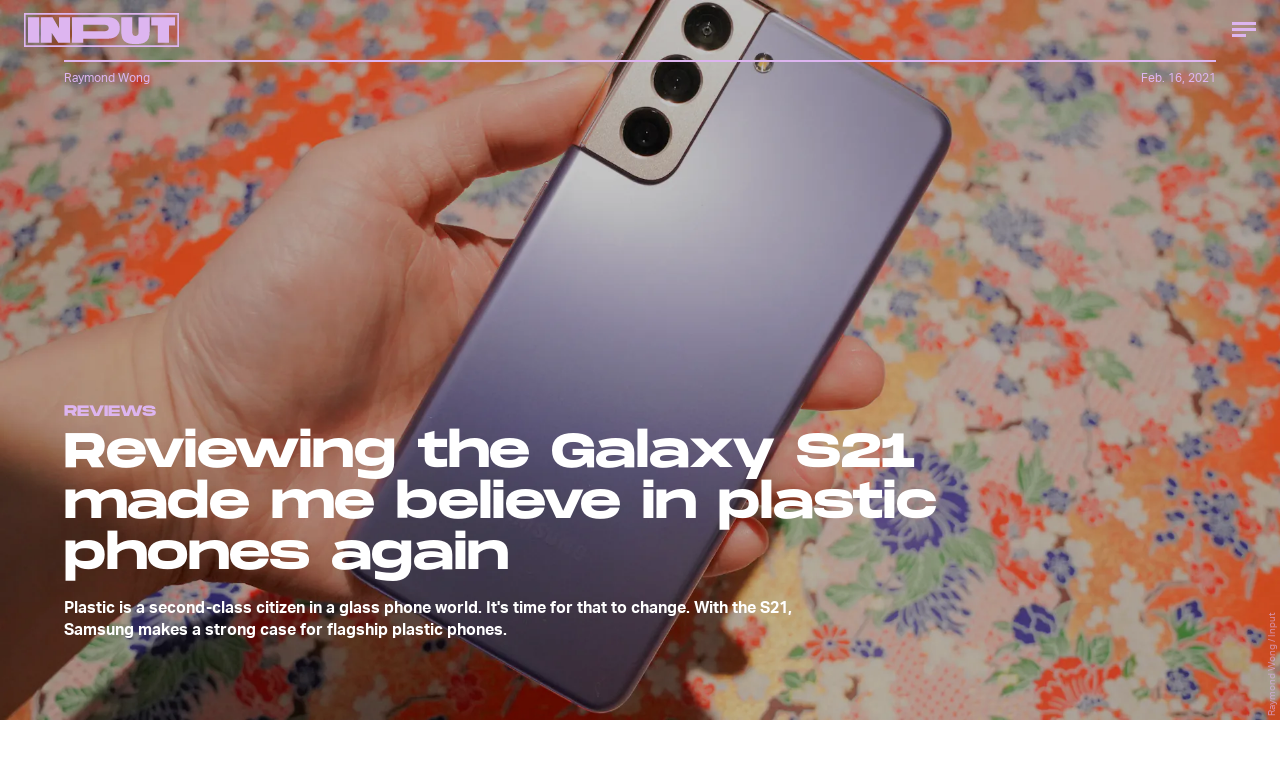

--- FILE ---
content_type: text/html; charset=utf-8
request_url: https://www.google.com/recaptcha/api2/aframe
body_size: 269
content:
<!DOCTYPE HTML><html><head><meta http-equiv="content-type" content="text/html; charset=UTF-8"></head><body><script nonce="-lqFfkkG90L-_jg0BEIGNQ">/** Anti-fraud and anti-abuse applications only. See google.com/recaptcha */ try{var clients={'sodar':'https://pagead2.googlesyndication.com/pagead/sodar?'};window.addEventListener("message",function(a){try{if(a.source===window.parent){var b=JSON.parse(a.data);var c=clients[b['id']];if(c){var d=document.createElement('img');d.src=c+b['params']+'&rc='+(localStorage.getItem("rc::a")?sessionStorage.getItem("rc::b"):"");window.document.body.appendChild(d);sessionStorage.setItem("rc::e",parseInt(sessionStorage.getItem("rc::e")||0)+1);localStorage.setItem("rc::h",'1769302349858');}}}catch(b){}});window.parent.postMessage("_grecaptcha_ready", "*");}catch(b){}</script></body></html>

--- FILE ---
content_type: image/svg+xml
request_url: https://cdn2.bustle.com/2025/input/arrow-inner-c5ee171df9.svg
body_size: 953
content:
<svg width="105" height="118" xmlns="http://www.w3.org/2000/svg"><g transform="translate(-25 -10)" fill-rule="nonzero" fill="none"><path fill-opacity=".9" fill="#E32182" d="M111.35 51.6L71.75 12 54.78 28.97l39.6 39.6-39.6 39.6 16.97 16.97 39.6-39.6 16.97-16.97z"/><path d="M128.93 67.15L72.37 10.59a1.91 1.91 0 0 0-.83-.47h-.33a1.54 1.54 0 0 0-.31 0h-27a2 2 0 0 0-1.42.59L25.56 27.56l-.05.07c-.07.08-.12.16-.18.24-.06.08-.11.17-.15.26v.26a2.63 2.63 0 0 0-.08.3 2.53 2.53 0 0 0-.1.31 2.81 2.81 0 0 0 0 .29c0 .1 0 .19.08.29.08.1 0 .13 0 .19a.35.35 0 0 1 0 .08c.044.087.094.17.15.25.054.084.114.164.18.24l.06.07 38.28 38.16-38.18 38.18-.06.08-.18.24a2.07 2.07 0 0 0-.15.25.35.35 0 0 1 0 .08v.19a2.45 2.45 0 0 0-.08.29 2.71 2.71 0 0 0 0 .29 2.62 2.62 0 0 0 0 .28c0 .1 0 .2.08.3.08.1 0 .12 0 .18a.35.35 0 0 1 0 .08c.046.091.1.178.16.26.048.083.105.16.17.23a.56.56 0 0 0 .05.08l16.92 17c.376.378.887.59 1.42.59H71c.533 0 1.044-.212 1.42-.59L128.93 70a2 2 0 0 0 .59-1.41 2 2 0 0 0-.59-1.44zM44.32 14.41a1.51 1.51 0 0 0 3-.35V14h3v.06a1.5 1.5 0 0 0 3 0V14h3v.06a1.5 1.5 0 0 0 3 0V14h3v.06a1.5 1.5 0 0 0 3 0V14h.81L53.15 27H53a1.5 1.5 0 1 0-2.38 0H47a1.5 1.5 0 1 0-2.38 0H41a1.5 1.5 0 1 0-2.38 0H35a1.49 1.49 0 0 0-.82-2.36l1.18-1.18a1.5 1.5 0 1 0 1.81-1.82l1.19-1.19a1.5 1.5 0 1 0 1.8-1.81l1.66-1.67v.12a1.5 1.5 0 1 0 1.5-1.5h-.12l1.12-1.18zm14.46 23.27a1.48 1.48 0 0 0 .83-.25l.92.92a1.5 1.5 0 0 0 2.08 2.08l.92.92a1.5 1.5 0 0 0 2.08 2.08l.92.92a1.5 1.5 0 0 0 2.08 2.08l.92.92a1.5 1.5 0 0 0 2.08 2.08l.92.92a1.5 1.5 0 0 0 2.08 2.08l.92.92a1.5 1.5 0 0 0 2.08 2.08l.92.92a1.5 1.5 0 0 0 2.08 2.08l.92.92a1.5 1.5 0 0 0 2.08 2.08l.92.92a1.5 1.5 0 0 0 2.08 2.08l.92.92a1.5 1.5 0 0 0 2.08 2.08l.92.92c-.13.2-.21.431-.23.67l-1.68 1.68A1.47 1.47 0 0 0 87.3 72l-1.68 1.7A1.47 1.47 0 0 0 84.3 75l-1.68 1.7A1.47 1.47 0 0 0 81.3 78l-1.68 1.7A1.47 1.47 0 0 0 78.3 81l-1.68 1.7A1.47 1.47 0 0 0 75.3 84l-1.68 1.7A1.47 1.47 0 0 0 72.3 87l-1.68 1.7A1.47 1.47 0 0 0 69.3 90l-1.68 1.7A1.47 1.47 0 0 0 66.3 93l-.87.87-.81.81A1.47 1.47 0 0 0 63.3 96l-1.68 1.7A1.47 1.47 0 0 0 60.3 99l-1.68 1.7a1.47 1.47 0 0 0-1.32 1.3l-1.68 1.7a1.47 1.47 0 0 0-1.32 1.3l-1.15 1.15H50.9a1.5 1.5 0 1 0-2.24 0H44.9a1.5 1.5 0 1 0-2.24 0H38.9a1.5 1.5 0 1 0-2.24 0H32.9a1.42 1.42 0 0 0 .31-1.41l1.15-1.15c.136.043.277.067.42.07a1.5 1.5 0 0 0 1.5-1.5 1.48 1.48 0 0 0-.07-.42l1.15-1.15c.136.043.277.067.42.07a1.5 1.5 0 0 0 1.5-1.5 1.48 1.48 0 0 0-.07-.42l1.15-1.15c.136.043.277.067.42.07a1.5 1.5 0 0 0 1.5-1.5 1.48 1.48 0 0 0-.07-.42l1.15-1.15c.136.043.277.067.42.07a1.5 1.5 0 0 0 1.5-1.5 1.48 1.48 0 0 0-.07-.42l1.15-1.15c.136.043.277.067.42.07a1.5 1.5 0 0 0 1.5-1.5 1.48 1.48 0 0 0-.07-.42l1.15-1.15c.136.043.277.067.42.07a1.5 1.5 0 0 0 1.5-1.5 1.48 1.48 0 0 0-.07-.42l1.15-1.15c.136.043.277.067.42.07a1.5 1.5 0 0 0 1.5-1.5 1.48 1.48 0 0 0-.07-.42l1.15-1.15c.136.043.277.067.42.07a1.5 1.5 0 0 0 1.5-1.5 1.48 1.48 0 0 0-.07-.42l1.15-1.15c.136.043.277.067.42.07a1.5 1.5 0 0 0 1.5-1.5 1.48 1.48 0 0 0-.07-.42l1.15-1.15c.136.043.277.067.42.07a1.5 1.5 0 0 0 1.5-1.5 1.48 1.48 0 0 0-.07-.42l1.15-1.15c.136.043.277.067.42.07a1.5 1.5 0 0 0 1.5-1.5 1.48 1.48 0 0 0-.07-.42l1.15-1.15c.136.043.277.067.42.07a1.5 1.5 0 0 0 1.5-1.5 1.48 1.48 0 0 0-.84-1.34 2.06 2.06 0 0 0-.45-.69L31.81 31h1.7a1.49 1.49 0 0 0 2.54 0h3.46a1.49 1.49 0 0 0 2.54 0h3.46a1.49 1.49 0 0 0 2.54 0h3.46a1.5 1.5 0 0 0 2.1.46l.92.92a1.5 1.5 0 0 0 2.08 2.08l.92.92a1.48 1.48 0 0 0-.25.83 1.5 1.5 0 0 0 1.5 1.47zM32.33 26.44c.052.192.14.372.26.53h-.79l.53-.53zm0 83.73a1.86 1.86 0 0 0-.06.34 1 1 0 0 0 0 .16l-.5-.5h.56zm7.26 7.83h.19a1.5 1.5 0 1 0-1.5-1.5 1.1 1.1 0 0 0 0 .18L36.61 115h.17a1.5 1.5 0 1 0-1.5-1.5 1.11 1.11 0 0 0 0 .17L33.62 112h.16a1.5 1.5 0 0 0 1.5-1.5 1.86 1.86 0 0 0 0-.34h3.11a1.86 1.86 0 0 0-.06.34 1.5 1.5 0 0 0 3 0 1.86 1.86 0 0 0-.05-.34h3.11a1.86 1.86 0 0 0-.06.34 1.5 1.5 0 0 0 3 0 1.86 1.86 0 0 0-.05-.34h3.11a1.86 1.86 0 0 0-.06.34 1.5 1.5 0 0 0 3 0 1 1 0 0 0 0-.25L55 112h-.23a1.5 1.5 0 1 0 1.5 1.5 1.79 1.79 0 0 0 0-.23L58 115h-.22a1.53 1.53 0 1 0 1.48 1.28L61 118h-.21a1.54 1.54 0 1 0 1.48 1.29L64 121h-.2a1.5 1.5 0 0 0-1.36 2.13h-3.3a1.5 1.5 0 1 0-2.72 0h-3.28a1.5 1.5 0 1 0-2.72 0h-3.28a1.5 1.5 0 1 0-2.86-.63 1.36 1.36 0 0 0 0 .2l-4.69-4.7zm25.55 5.15a1.52 1.52 0 0 0 .14-.63 1.11 1.11 0 0 0 0-.19l.82.82h-.96zm5.81-.83l-14.14-14.15 12.73-12.73L95 70a2 2 0 0 0 .59-1.41 2 2 0 0 0-.59-1.44L56.81 29 71 14.83l53.69 53.74-53.74 53.75z" fill="none"/><circle fill="none" cx="37.78" cy="33.18" r="1.5"/><circle fill="none" cx="40.78" cy="36.18" r="1.5"/><circle fill="none" cx="43.78" cy="33.18" r="1.5"/><circle fill="none" cx="49.78" cy="33.18" r="1.5"/><circle fill="none" cx="46.78" cy="36.18" r="1.5"/><circle fill="none" cx="52.78" cy="36.18" r="1.5"/><circle fill="none" cx="43.78" cy="39.18" r="1.5"/><circle fill="none" cx="49.78" cy="39.18" r="1.5"/><circle fill="none" cx="46.78" cy="42.18" r="1.5"/><circle fill="none" cx="52.78" cy="42.18" r="1.5"/><circle fill="none" cx="49.78" cy="45.18" r="1.5"/><circle fill="none" cx="52.78" cy="48.18" r="1.5"/><circle fill="none" cx="55.78" cy="39.18" r="1.5"/><circle fill="none" cx="58.78" cy="42.18" r="1.5"/><circle fill="none" cx="55.78" cy="45.18" r="1.5"/><circle fill="none" cx="61.78" cy="45.18" r="1.5"/><circle fill="none" cx="58.78" cy="48.18" r="1.5"/><circle fill="none" cx="64.78" cy="48.18" r="1.5"/><circle fill="none" cx="55.78" cy="51.18" r="1.5"/><circle fill="none" cx="61.78" cy="51.18" r="1.5"/><circle fill="none" cx="58.78" cy="54.18" r="1.5"/><circle fill="none" cx="64.78" cy="54.18" r="1.5"/><circle fill="none" cx="67.78" cy="51.18" r="1.5"/><circle fill="none" cx="70.78" cy="54.18" r="1.5"/><circle fill="none" cx="61.78" cy="57.18" r="1.5"/><circle fill="none" cx="64.78" cy="60.18" r="1.5"/><circle fill="none" cx="67.78" cy="57.18" r="1.5"/><circle fill="none" cx="73.78" cy="57.18" r="1.5"/><circle fill="none" cx="70.78" cy="60.18" r="1.5"/><circle fill="none" cx="76.78" cy="60.18" r="1.5"/><circle fill="none" cx="67.78" cy="63.18" r="1.5"/><circle fill="none" cx="73.78" cy="63.18" r="1.5"/><circle fill="none" cx="70.78" cy="66.18" r="1.5"/><circle fill="none" cx="76.78" cy="66.18" r="1.5"/><circle fill="none" cx="73.78" cy="69.18" r="1.5"/><circle fill="none" cx="70.78" cy="72.18" r="1.5"/><circle fill="none" cx="76.78" cy="72.18" r="1.5"/><circle fill="none" cx="64.78" cy="78.18" r="1.5"/><circle fill="none" cx="67.78" cy="75.18" r="1.5"/><circle fill="none" cx="73.78" cy="75.18" r="1.5"/><circle fill="none" cx="70.78" cy="78.18" r="1.5"/><circle fill="none" cx="76.78" cy="78.18" r="1.5"/><circle fill="none" cx="61.78" cy="81.18" r="1.5"/><circle fill="none" cx="58.78" cy="84.18" r="1.5"/><circle fill="none" cx="64.78" cy="84.18" r="1.5"/><circle fill="none" cx="67.78" cy="81.18" r="1.5"/><circle fill="none" cx="73.78" cy="81.18" r="1.5"/><circle fill="none" cx="70.78" cy="84.18" r="1.5"/><circle fill="none" cx="52.78" cy="90.18" r="1.5"/><circle fill="none" cx="49.78" cy="93.18" r="1.5"/><circle fill="none" cx="46.78" cy="96.18" r="1.5"/><circle fill="none" cx="52.78" cy="96.18" r="1.5"/><circle fill="none" cx="40.78" cy="102.18" r="1.5"/><circle fill="none" cx="43.78" cy="99.18" r="1.5"/><circle fill="none" cx="49.78" cy="99.18" r="1.5"/><circle fill="none" cx="46.78" cy="102.18" r="1.5"/><circle fill="none" cx="52.78" cy="102.18" r="1.5"/><circle fill="none" cx="55.78" cy="87.18" r="1.5"/><circle fill="none" cx="61.78" cy="87.18" r="1.5"/><circle fill="none" cx="58.78" cy="90.18" r="1.5"/><circle fill="none" cx="64.78" cy="90.18" r="1.5"/><circle fill="none" cx="67.78" cy="87.18" r="1.5"/><circle fill="none" cx="55.78" cy="93.18" r="1.5"/><circle fill="none" cx="61.78" cy="93.18" r="1.5"/><circle fill="none" cx="58.78" cy="96.18" r="1.5"/><circle fill="none" cx="55.78" cy="99.18" r="1.5"/><circle fill="none" cx="79.78" cy="63.18" r="1.5"/><circle fill="none" cx="82.78" cy="66.18" r="1.5"/><circle fill="none" cx="79.78" cy="69.18" r="1.5"/><circle fill="none" cx="85.78" cy="69.18" r="1.5"/><circle fill="none" cx="82.78" cy="72.18" r="1.5"/><circle fill="none" cx="79.78" cy="75.18" r="1.5"/><path d="M54.78 18.56a1.5 1.5 0 1 0 0-3 1.5 1.5 0 0 0 0 3z" fill="none"/><circle fill="none" cx="60.78" cy="17.06" r="1.5"/><circle fill="none" cx="57.78" cy="20.06" r="1.5"/><path d="M54.78 21.56a1.5 1.5 0 1 0 0 3 1.5 1.5 0 0 0 0-3zm-6-3a1.5 1.5 0 1 0 0-3 1.5 1.5 0 0 0 0 3z" fill="none"/><circle fill="none" cx="45.78" cy="20.06" r="1.5"/><path d="M51.78 21.56a1.5 1.5 0 1 0 0-3 1.5 1.5 0 0 0 0 3zm-3 0a1.5 1.5 0 1 0 0 3 1.5 1.5 0 0 0 0-3z" fill="none"/><circle fill="none" cx="42.78" cy="23.06" r="1.5"/><path d="M54.78 121a1.5 1.5 0 1 0 0-3 1.5 1.5 0 0 0 0 3zm-6-3a1.5 1.5 0 1 0 0 3 1.5 1.5 0 0 0 0-3zm-4 1.51a1.5 1.5 0 1 0-3 0 1.5 1.5 0 0 0 3 0z" fill="none"/><circle fill="none" cx="45.78" cy="116.51" r="1.5"/><path d="M51.78 118a1.5 1.5 0 1 0 0-3 1.5 1.5 0 0 0 0 3zm-3-3a1.5 1.5 0 1 0 0-3 1.5 1.5 0 0 0 0 3z" fill="none"/><circle fill="none" cx="42.78" cy="113.51" r="1.5"/></g></svg>

--- FILE ---
content_type: image/svg+xml
request_url: https://cdn2.bustle.com/2025/input/plus-f2bb7f5f92.svg
body_size: 449
content:
<svg width="161" height="159" fill="none" xmlns="http://www.w3.org/2000/svg"><path d="M75 84.5a1.5 1.5 0 1 0-3 0 1.5 1.5 0 0 0 3 0zM75 108.5a1.5 1.5 0 1 0-3 0 1.5 1.5 0 0 0 3 0zM75 96.5a1.5 1.5 0 1 0-3 0 1.5 1.5 0 0 0 3 0zM75 120.5a1.5 1.5 0 1 0-3 0 1.5 1.5 0 0 0 3 0zM75 88.5a1.5 1.5 0 1 0-3 0 1.5 1.5 0 0 0 3 0zM75 112.5a1.5 1.5 0 1 0-3 0 1.5 1.5 0 0 0 3 0zM75 100.5a1.5 1.5 0 1 0-3 0 1.5 1.5 0 0 0 3 0zM75 124.5a1.5 1.5 0 1 0-3 0 1.5 1.5 0 0 0 3 0zM75 92.5a1.5 1.5 0 1 0-3 0 1.5 1.5 0 0 0 3 0zM75 116.5a1.5 1.5 0 1 0-3 0 1.5 1.5 0 0 0 3 0zM75 104.5a1.5 1.5 0 1 0-3 0 1.5 1.5 0 0 0 3 0zM75 128.5a1.5 1.5 0 1 0-3 0 1.5 1.5 0 0 0 3 0zM75 132.5a1.5 1.5 0 1 0-3 0 1.5 1.5 0 0 0 3 0zM75 136.5a1.5 1.5 0 1 0-3 0 1.5 1.5 0 0 0 3 0zM75 140.5a1.5 1.5 0 1 0-3 0 1.5 1.5 0 0 0 3 0zM75 144.5a1.5 1.5 0 1 0-3 0 1.5 1.5 0 0 0 3 0zM75 148.5a1.5 1.5 0 1 0-3 0 1.5 1.5 0 0 0 3 0zM75 152.5a1.5 1.5 0 1 0-3 0 1.5 1.5 0 0 0 3 0zM79 84.5a1.5 1.5 0 1 0-3 0 1.5 1.5 0 0 0 3 0zM79 108.5a1.5 1.5 0 1 0-3 0 1.5 1.5 0 0 0 3 0zM79 96.5a1.5 1.5 0 1 0-3 0 1.5 1.5 0 0 0 3 0zM79 120.5a1.5 1.5 0 1 0-3 0 1.5 1.5 0 0 0 3 0zM79 88.5a1.5 1.5 0 1 0-3 0 1.5 1.5 0 0 0 3 0zM79 112.5a1.5 1.5 0 1 0-3 0 1.5 1.5 0 0 0 3 0zM79 100.5a1.5 1.5 0 1 0-3 0 1.5 1.5 0 0 0 3 0zM79 124.5a1.5 1.5 0 1 0-3 0 1.5 1.5 0 0 0 3 0zM79 92.5a1.5 1.5 0 1 0-3 0 1.5 1.5 0 0 0 3 0zM79 116.5a1.5 1.5 0 1 0-3 0 1.5 1.5 0 0 0 3 0zM79 104.5a1.5 1.5 0 1 0-3 0 1.5 1.5 0 0 0 3 0zM79 128.5a1.5 1.5 0 1 0-3 0 1.5 1.5 0 0 0 3 0zM79 132.5a1.5 1.5 0 1 0-3 0 1.5 1.5 0 0 0 3 0zM79 136.5a1.5 1.5 0 1 0-3 0 1.5 1.5 0 0 0 3 0zM79 140.5a1.5 1.5 0 1 0-3 0 1.5 1.5 0 0 0 3 0zM79 144.5a1.5 1.5 0 1 0-3 0 1.5 1.5 0 0 0 3 0zM79 148.5a1.5 1.5 0 1 0-3 0 1.5 1.5 0 0 0 3 0zM79 152.5a1.5 1.5 0 1 0-3 0 1.5 1.5 0 0 0 3 0zM83 140.5a1.5 1.5 0 1 0-3 0 1.5 1.5 0 0 0 3 0zM83 144.5a1.5 1.5 0 1 0-3 0 1.5 1.5 0 0 0 3 0zM83 148.5a1.5 1.5 0 1 0-3 0 1.5 1.5 0 0 0 3 0zM83 152.5a1.5 1.5 0 1 0-3 0 1.5 1.5 0 0 0 3 0zM87 140.5a1.5 1.5 0 1 0-3 0 1.5 1.5 0 0 0 3 0zM87 144.5a1.5 1.5 0 1 0-3 0 1.5 1.5 0 0 0 3 0zM91 140.5a1.5 1.5 0 1 0-3 0 1.5 1.5 0 0 0 3 0zM91 144.5a1.5 1.5 0 1 0-3 0 1.5 1.5 0 0 0 3 0zM95 140.5a1.5 1.5 0 1 0-3 0 1.5 1.5 0 0 0 3 0zM99 140.5a1.5 1.5 0 1 0-3 0 1.5 1.5 0 0 0 3 0zM43 84.5a1.5 1.5 0 1 0-3 0 1.5 1.5 0 0 0 3 0zM43 88.5a1.5 1.5 0 1 0-3 0 1.5 1.5 0 0 0 3 0zM43 92.5a1.5 1.5 0 1 0-3 0 1.5 1.5 0 0 0 3 0zM43 96.5a1.5 1.5 0 1 0-3 0 1.5 1.5 0 0 0 3 0zM23 84.5a1.5 1.5 0 1 0-3 0 1.5 1.5 0 0 0 3 0zM23 80.5a1.5 1.5 0 1 0-3 0 1.5 1.5 0 0 0 3 0zM23 76.5a1.5 1.5 0 1 0-3 0 1.5 1.5 0 0 0 3 0zM23 72.5a1.5 1.5 0 1 0-3 0 1.5 1.5 0 0 0 3 0zM23 68.5a1.5 1.5 0 1 0-3 0 1.5 1.5 0 0 0 3 0zM23 64.5a1.5 1.5 0 1 0-3 0 1.5 1.5 0 0 0 3 0zM23 88.5a1.5 1.5 0 1 0-3 0 1.5 1.5 0 0 0 3 0zM23 92.5a1.5 1.5 0 1 0-3 0 1.5 1.5 0 0 0 3 0zM23 96.5a1.5 1.5 0 1 0-3 0 1.5 1.5 0 0 0 3 0zM47 84.5a1.5 1.5 0 1 0-3 0 1.5 1.5 0 0 0 3 0zM47 88.5a1.5 1.5 0 1 0-3 0 1.5 1.5 0 0 0 3 0zM47 92.5a1.5 1.5 0 1 0-3 0 1.5 1.5 0 0 0 3 0zM47 96.5a1.5 1.5 0 1 0-3 0 1.5 1.5 0 0 0 3 0zM27 84.5a1.5 1.5 0 1 0-3 0 1.5 1.5 0 0 0 3 0zM27 88.5a1.5 1.5 0 1 0-3 0 1.5 1.5 0 0 0 3 0zM27 92.5a1.5 1.5 0 1 0-3 0 1.5 1.5 0 0 0 3 0zM27 96.5a1.5 1.5 0 1 0-3 0 1.5 1.5 0 0 0 3 0zM7 84.5a1.5 1.5 0 1 0-3 0 1.5 1.5 0 0 0 3 0zM7 80.5a1.5 1.5 0 1 0-3 0 1.5 1.5 0 0 0 3 0zM7 88.5a1.5 1.5 0 1 0-3 0 1.5 1.5 0 0 0 3 0zM7 92.5a1.5 1.5 0 1 0-3 0 1.5 1.5 0 0 0 3 0zM7 96.5a1.5 1.5 0 1 0-3 0 1.5 1.5 0 0 0 3 0zM51 84.5a1.5 1.5 0 1 0-3 0 1.5 1.5 0 0 0 3 0zM51 88.5a1.5 1.5 0 1 0-3 0 1.5 1.5 0 0 0 3 0zM51 92.5a1.5 1.5 0 1 0-3 0 1.5 1.5 0 0 0 3 0zM51 96.5a1.5 1.5 0 1 0-3 0 1.5 1.5 0 0 0 3 0zM31 84.5a1.5 1.5 0 1 0-3 0 1.5 1.5 0 0 0 3 0zM31 88.5a1.5 1.5 0 1 0-3 0 1.5 1.5 0 0 0 3 0zM31 92.5a1.5 1.5 0 1 0-3 0 1.5 1.5 0 0 0 3 0zM31 96.5a1.5 1.5 0 1 0-3 0 1.5 1.5 0 0 0 3 0zM11 84.5a1.5 1.5 0 1 0-3 0 1.5 1.5 0 0 0 3 0zM11 80.5a1.5 1.5 0 1 0-3 0 1.5 1.5 0 0 0 3 0zM11 76.5a1.5 1.5 0 1 0-3 0 1.5 1.5 0 0 0 3 0zM11 88.5a1.5 1.5 0 1 0-3 0 1.5 1.5 0 0 0 3 0zM11 92.5a1.5 1.5 0 1 0-3 0 1.5 1.5 0 0 0 3 0zM11 96.5a1.5 1.5 0 1 0-3 0 1.5 1.5 0 0 0 3 0zM55 84.5a1.5 1.5 0 1 0-3 0 1.5 1.5 0 0 0 3 0zM55 88.5a1.5 1.5 0 1 0-3 0 1.5 1.5 0 0 0 3 0zM55 92.5a1.5 1.5 0 1 0-3 0 1.5 1.5 0 0 0 3 0zM55 96.5a1.5 1.5 0 1 0-3 0 1.5 1.5 0 0 0 3 0zM35 84.5a1.5 1.5 0 1 0-3 0 1.5 1.5 0 0 0 3 0zM35 88.5a1.5 1.5 0 1 0-3 0 1.5 1.5 0 0 0 3 0zM35 92.5a1.5 1.5 0 1 0-3 0 1.5 1.5 0 0 0 3 0zM35 96.5a1.5 1.5 0 1 0-3 0 1.5 1.5 0 0 0 3 0zM15 84.5a1.5 1.5 0 1 0-3 0 1.5 1.5 0 0 0 3 0zM15 80.5a1.5 1.5 0 1 0-3 0 1.5 1.5 0 0 0 3 0zM15 76.5a1.5 1.5 0 1 0-3 0 1.5 1.5 0 0 0 3 0zM15 72.5a1.5 1.5 0 1 0-3 0 1.5 1.5 0 0 0 3 0zM15 88.5a1.5 1.5 0 1 0-3 0 1.5 1.5 0 0 0 3 0zM15 92.5a1.5 1.5 0 1 0-3 0 1.5 1.5 0 0 0 3 0zM15 96.5a1.5 1.5 0 1 0-3 0 1.5 1.5 0 0 0 3 0zM59 84.5a1.5 1.5 0 1 0-3 0 1.5 1.5 0 0 0 3 0zM59 88.5a1.5 1.5 0 1 0-3 0 1.5 1.5 0 0 0 3 0zM59 92.5a1.5 1.5 0 1 0-3 0 1.5 1.5 0 0 0 3 0zM59 96.5a1.5 1.5 0 1 0-3 0 1.5 1.5 0 0 0 3 0zM39 84.5a1.5 1.5 0 1 0-3 0 1.5 1.5 0 0 0 3 0zM39 88.5a1.5 1.5 0 1 0-3 0 1.5 1.5 0 0 0 3 0zM39 92.5a1.5 1.5 0 1 0-3 0 1.5 1.5 0 0 0 3 0zM39 96.5a1.5 1.5 0 1 0-3 0 1.5 1.5 0 0 0 3 0zM19 84.5a1.5 1.5 0 1 0-3 0 1.5 1.5 0 0 0 3 0zM19 80.5a1.5 1.5 0 1 0-3 0 1.5 1.5 0 0 0 3 0zM19 76.5a1.5 1.5 0 1 0-3 0 1.5 1.5 0 0 0 3 0zM19 72.5a1.5 1.5 0 1 0-3 0 1.5 1.5 0 0 0 3 0zM19 68.5a1.5 1.5 0 1 0-3 0 1.5 1.5 0 0 0 3 0zM19 88.5a1.5 1.5 0 1 0-3 0 1.5 1.5 0 0 0 3 0zM19 92.5a1.5 1.5 0 1 0-3 0 1.5 1.5 0 0 0 3 0zM19 96.5a1.5 1.5 0 1 0-3 0 1.5 1.5 0 0 0 3 0zM43 100.5a1.5 1.5 0 1 0-3 0 1.5 1.5 0 0 0 3 0zM23 100.5a1.5 1.5 0 1 0-3 0 1.5 1.5 0 0 0 3 0zM47 100.5a1.5 1.5 0 1 0-3 0 1.5 1.5 0 0 0 3 0zM27 100.5a1.5 1.5 0 1 0-3 0 1.5 1.5 0 0 0 3 0zM7 100.5a1.5 1.5 0 1 0-3 0 1.5 1.5 0 0 0 3 0zM51 100.5a1.5 1.5 0 1 0-3 0 1.5 1.5 0 0 0 3 0zM31 100.5a1.5 1.5 0 1 0-3 0 1.5 1.5 0 0 0 3 0zM11 100.5a1.5 1.5 0 1 0-3 0 1.5 1.5 0 0 0 3 0zM55 100.5a1.5 1.5 0 1 0-3 0 1.5 1.5 0 0 0 3 0zM35 100.5a1.5 1.5 0 1 0-3 0 1.5 1.5 0 0 0 3 0zM15 100.5a1.5 1.5 0 1 0-3 0 1.5 1.5 0 0 0 3 0zM59 100.5a1.5 1.5 0 1 0-3 0 1.5 1.5 0 0 0 3 0zM39 100.5a1.5 1.5 0 1 0-3 0 1.5 1.5 0 0 0 3 0zM19 100.5a1.5 1.5 0 1 0-3 0 1.5 1.5 0 0 0 3 0zM95 144.5a1.5 1.5 0 1 0-3 0 1.5 1.5 0 0 0 3 0zM91 148.5a1.5 1.5 0 1 0-3 0 1.5 1.5 0 0 0 3 0zM87 148.5a1.5 1.5 0 1 0-3 0 1.5 1.5 0 0 0 3 0zM87 152.5a1.5 1.5 0 1 0-3 0 1.5 1.5 0 0 0 3 0zM71 84.5a1.5 1.5 0 1 0-3 0 1.5 1.5 0 0 0 3 0zM71 108.5a1.5 1.5 0 1 0-3 0 1.5 1.5 0 0 0 3 0zM71 96.5a1.5 1.5 0 1 0-3 0 1.5 1.5 0 0 0 3 0zM71 120.5a1.5 1.5 0 1 0-3 0 1.5 1.5 0 0 0 3 0zM71 88.5a1.5 1.5 0 1 0-3 0 1.5 1.5 0 0 0 3 0zM71 112.5a1.5 1.5 0 1 0-3 0 1.5 1.5 0 0 0 3 0zM71 100.5a1.5 1.5 0 1 0-3 0 1.5 1.5 0 0 0 3 0zM71 124.5a1.5 1.5 0 1 0-3 0 1.5 1.5 0 0 0 3 0zM71 92.5a1.5 1.5 0 1 0-3 0 1.5 1.5 0 0 0 3 0zM71 116.5a1.5 1.5 0 1 0-3 0 1.5 1.5 0 0 0 3 0zM71 104.5a1.5 1.5 0 1 0-3 0 1.5 1.5 0 0 0 3 0zM71 128.5a1.5 1.5 0 1 0-3 0 1.5 1.5 0 0 0 3 0zM71 132.5a1.5 1.5 0 1 0-3 0 1.5 1.5 0 0 0 3 0zM71 136.5a1.5 1.5 0 1 0-3 0 1.5 1.5 0 0 0 3 0zM71 140.5a1.5 1.5 0 1 0-3 0 1.5 1.5 0 0 0 3 0zM71 144.5a1.5 1.5 0 1 0-3 0 1.5 1.5 0 0 0 3 0zM71 148.5a1.5 1.5 0 1 0-3 0 1.5 1.5 0 0 0 3 0zM71 152.5a1.5 1.5 0 1 0-3 0 1.5 1.5 0 0 0 3 0zM79 12.5a1.5 1.5 0 1 0-3 0 1.5 1.5 0 0 0 3 0zM79 24.5a1.5 1.5 0 1 0-3 0 1.5 1.5 0 0 0 3 0zM79 16.5a1.5 1.5 0 1 0-3 0 1.5 1.5 0 0 0 3 0zM79 28.5a1.5 1.5 0 1 0-3 0 1.5 1.5 0 0 0 3 0zM79 20.5a1.5 1.5 0 1 0-3 0 1.5 1.5 0 0 0 3 0zM79 8.5a1.5 1.5 0 1 0-3 0 1.5 1.5 0 0 0 3 0zM79 32.5a1.5 1.5 0 1 0-3 0 1.5 1.5 0 0 0 3 0zM79 36.5a1.5 1.5 0 1 0-3 0 1.5 1.5 0 0 0 3 0zM79 40.5a1.5 1.5 0 1 0-3 0 1.5 1.5 0 0 0 3 0zM79 44.5a1.5 1.5 0 1 0-3 0 1.5 1.5 0 0 0 3 0zM79 48.5a1.5 1.5 0 1 0-3 0 1.5 1.5 0 0 0 3 0zM79 52.5a1.5 1.5 0 1 0-3 0 1.5 1.5 0 0 0 3 0zM79 56.5a1.5 1.5 0 1 0-3 0 1.5 1.5 0 0 0 3 0zM75 12.5a1.5 1.5 0 1 0-3 0 1.5 1.5 0 0 0 3 0zM75 24.5a1.5 1.5 0 1 0-3 0 1.5 1.5 0 0 0 3 0zM75 16.5a1.5 1.5 0 1 0-3 0 1.5 1.5 0 0 0 3 0zM75 28.5a1.5 1.5 0 1 0-3 0 1.5 1.5 0 0 0 3 0zM75 20.5a1.5 1.5 0 1 0-3 0 1.5 1.5 0 0 0 3 0zM75 32.5a1.5 1.5 0 1 0-3 0 1.5 1.5 0 0 0 3 0zM75 36.5a1.5 1.5 0 1 0-3 0 1.5 1.5 0 0 0 3 0zM75 40.5a1.5 1.5 0 1 0-3 0 1.5 1.5 0 0 0 3 0zM75 44.5a1.5 1.5 0 1 0-3 0 1.5 1.5 0 0 0 3 0zM75 48.5a1.5 1.5 0 1 0-3 0 1.5 1.5 0 0 0 3 0zM75 52.5a1.5 1.5 0 1 0-3 0 1.5 1.5 0 0 0 3 0zM75 56.5a1.5 1.5 0 1 0-3 0 1.5 1.5 0 0 0 3 0zM71 24.5a1.5 1.5 0 1 0-3 0 1.5 1.5 0 0 0 3 0zM71 16.5a1.5 1.5 0 1 0-3 0 1.5 1.5 0 0 0 3 0zM71 28.5a1.5 1.5 0 1 0-3 0 1.5 1.5 0 0 0 3 0zM71 20.5a1.5 1.5 0 1 0-3 0 1.5 1.5 0 0 0 3 0zM71 32.5a1.5 1.5 0 1 0-3 0 1.5 1.5 0 0 0 3 0zM71 36.5a1.5 1.5 0 1 0-3 0 1.5 1.5 0 0 0 3 0zM71 40.5a1.5 1.5 0 1 0-3 0 1.5 1.5 0 0 0 3 0zM71 44.5a1.5 1.5 0 1 0-3 0 1.5 1.5 0 0 0 3 0zM71 48.5a1.5 1.5 0 1 0-3 0 1.5 1.5 0 0 0 3 0zM71 52.5a1.5 1.5 0 1 0-3 0 1.5 1.5 0 0 0 3 0zM71 56.5a1.5 1.5 0 1 0-3 0 1.5 1.5 0 0 0 3 0zM67 24.5a1.5 1.5 0 1 0-3 0 1.5 1.5 0 0 0 3 0zM67 28.5a1.5 1.5 0 1 0-3 0 1.5 1.5 0 0 0 3 0zM67 20.5a1.5 1.5 0 1 0-3 0 1.5 1.5 0 0 0 3 0zM67 32.5a1.5 1.5 0 1 0-3 0 1.5 1.5 0 0 0 3 0zM67 36.5a1.5 1.5 0 1 0-3 0 1.5 1.5 0 0 0 3 0zM67 40.5a1.5 1.5 0 1 0-3 0 1.5 1.5 0 0 0 3 0zM67 44.5a1.5 1.5 0 1 0-3 0 1.5 1.5 0 0 0 3 0zM67 48.5a1.5 1.5 0 1 0-3 0 1.5 1.5 0 0 0 3 0zM67 52.5a1.5 1.5 0 1 0-3 0 1.5 1.5 0 0 0 3 0zM67 56.5a1.5 1.5 0 1 0-3 0 1.5 1.5 0 0 0 3 0zM63 24.5a1.5 1.5 0 1 0-3 0 1.5 1.5 0 0 0 3 0zM63 28.5a1.5 1.5 0 1 0-3 0 1.5 1.5 0 0 0 3 0zM63 32.5a1.5 1.5 0 1 0-3 0 1.5 1.5 0 0 0 3 0zM63 36.5a1.5 1.5 0 1 0-3 0 1.5 1.5 0 0 0 3 0zM63 40.5a1.5 1.5 0 1 0-3 0 1.5 1.5 0 0 0 3 0zM63 44.5a1.5 1.5 0 1 0-3 0 1.5 1.5 0 0 0 3 0zM63 48.5a1.5 1.5 0 1 0-3 0 1.5 1.5 0 0 0 3 0zM63 52.5a1.5 1.5 0 1 0-3 0 1.5 1.5 0 0 0 3 0zM63 56.5a1.5 1.5 0 1 0-3 0 1.5 1.5 0 0 0 3 0zM149.5 83a1.5 1.5 0 1 1 0 3 1.5 1.5 0 0 1 0-3zM137.5 83a1.5 1.5 0 1 1 0 3 1.5 1.5 0 0 1 0-3zM145.5 83a1.5 1.5 0 1 1 0 3 1.5 1.5 0 0 1 0-3zM133.5 83a1.5 1.5 0 1 1 0 3 1.5 1.5 0 0 1 0-3zM141.5 83a1.5 1.5 0 1 1 0 3 1.5 1.5 0 0 1 0-3zM153.5 83a1.5 1.5 0 1 1 0 3 1.5 1.5 0 0 1 0-3zM129.5 83a1.5 1.5 0 1 1 0 3 1.5 1.5 0 0 1 0-3zM125.5 83a1.5 1.5 0 1 1 0 3 1.5 1.5 0 0 1 0-3zM121.5 83a1.5 1.5 0 1 1 0 3 1.5 1.5 0 0 1 0-3zM117.5 83a1.5 1.5 0 1 1 0 3 1.5 1.5 0 0 1 0-3zM113.5 83a1.5 1.5 0 1 1 0 3 1.5 1.5 0 0 1 0-3zM109.5 83a1.5 1.5 0 1 1 0 3 1.5 1.5 0 0 1 0-3zM105.5 83a1.5 1.5 0 1 1 0 3 1.5 1.5 0 0 1 0-3zM149.5 87a1.5 1.5 0 1 1 0 3 1.5 1.5 0 0 1 0-3zM137.5 87a1.5 1.5 0 1 1 0 3 1.5 1.5 0 0 1 0-3zM145.5 87a1.5 1.5 0 1 1 0 3 1.5 1.5 0 0 1 0-3zM133.5 87a1.5 1.5 0 1 1 0 3 1.5 1.5 0 0 1 0-3zM141.5 87a1.5 1.5 0 1 1 0 3 1.5 1.5 0 0 1 0-3zM129.5 87a1.5 1.5 0 1 1 0 3 1.5 1.5 0 0 1 0-3zM125.5 87a1.5 1.5 0 1 1 0 3 1.5 1.5 0 0 1 0-3zM121.5 87a1.5 1.5 0 1 1 0 3 1.5 1.5 0 0 1 0-3zM117.5 87a1.5 1.5 0 1 1 0 3 1.5 1.5 0 0 1 0-3zM113.5 87a1.5 1.5 0 1 1 0 3 1.5 1.5 0 0 1 0-3zM109.5 87a1.5 1.5 0 1 1 0 3 1.5 1.5 0 0 1 0-3zM105.5 87a1.5 1.5 0 1 1 0 3 1.5 1.5 0 0 1 0-3zM137.5 91a1.5 1.5 0 1 1 0 3 1.5 1.5 0 0 1 0-3zM145.5 91a1.5 1.5 0 1 1 0 3 1.5 1.5 0 0 1 0-3zM133.5 91a1.5 1.5 0 1 1 0 3 1.5 1.5 0 0 1 0-3zM141.5 91a1.5 1.5 0 1 1 0 3 1.5 1.5 0 0 1 0-3zM129.5 91a1.5 1.5 0 1 1 0 3 1.5 1.5 0 0 1 0-3zM125.5 91a1.5 1.5 0 1 1 0 3 1.5 1.5 0 0 1 0-3zM121.5 91a1.5 1.5 0 1 1 0 3 1.5 1.5 0 0 1 0-3zM117.5 91a1.5 1.5 0 1 1 0 3 1.5 1.5 0 0 1 0-3zM113.5 91a1.5 1.5 0 1 1 0 3 1.5 1.5 0 0 1 0-3zM109.5 91a1.5 1.5 0 1 1 0 3 1.5 1.5 0 0 1 0-3zM105.5 91a1.5 1.5 0 1 1 0 3 1.5 1.5 0 0 1 0-3zM137.5 95a1.5 1.5 0 1 1 0 3 1.5 1.5 0 0 1 0-3zM133.5 95a1.5 1.5 0 1 1 0 3 1.5 1.5 0 0 1 0-3zM141.5 95a1.5 1.5 0 1 1 0 3 1.5 1.5 0 0 1 0-3zM129.5 95a1.5 1.5 0 1 1 0 3 1.5 1.5 0 0 1 0-3zM125.5 95a1.5 1.5 0 1 1 0 3 1.5 1.5 0 0 1 0-3zM121.5 95a1.5 1.5 0 1 1 0 3 1.5 1.5 0 0 1 0-3zM117.5 95a1.5 1.5 0 1 1 0 3 1.5 1.5 0 0 1 0-3zM113.5 95a1.5 1.5 0 1 1 0 3 1.5 1.5 0 0 1 0-3zM109.5 95a1.5 1.5 0 1 1 0 3 1.5 1.5 0 0 1 0-3zM105.5 95a1.5 1.5 0 1 1 0 3 1.5 1.5 0 0 1 0-3zM137.5 99a1.5 1.5 0 1 1 0 3 1.5 1.5 0 0 1 0-3zM133.5 99a1.5 1.5 0 1 1 0 3 1.5 1.5 0 0 1 0-3zM129.5 99a1.5 1.5 0 1 1 0 3 1.5 1.5 0 0 1 0-3zM125.5 99a1.5 1.5 0 1 1 0 3 1.5 1.5 0 0 1 0-3zM121.5 99a1.5 1.5 0 1 1 0 3 1.5 1.5 0 0 1 0-3zM117.5 99a1.5 1.5 0 1 1 0 3 1.5 1.5 0 0 1 0-3zM113.5 99a1.5 1.5 0 1 1 0 3 1.5 1.5 0 0 1 0-3zM109.5 99a1.5 1.5 0 1 1 0 3 1.5 1.5 0 0 1 0-3zM105.5 99a1.5 1.5 0 1 1 0 3 1.5 1.5 0 0 1 0-3zM67 84.5a1.5 1.5 0 1 0-3 0 1.5 1.5 0 0 0 3 0zM67 108.5a1.5 1.5 0 1 0-3 0 1.5 1.5 0 0 0 3 0zM67 96.5a1.5 1.5 0 1 0-3 0 1.5 1.5 0 0 0 3 0zM67 120.5a1.5 1.5 0 1 0-3 0 1.5 1.5 0 0 0 3 0zM67 88.5a1.5 1.5 0 1 0-3 0 1.5 1.5 0 0 0 3 0zM67 112.5a1.5 1.5 0 1 0-3 0 1.5 1.5 0 0 0 3 0zM67 100.5a1.5 1.5 0 1 0-3 0 1.5 1.5 0 0 0 3 0zM67 124.5a1.5 1.5 0 1 0-3 0 1.5 1.5 0 0 0 3 0zM67 92.5a1.5 1.5 0 1 0-3 0 1.5 1.5 0 0 0 3 0zM67 116.5a1.5 1.5 0 1 0-3 0 1.5 1.5 0 0 0 3 0zM67 104.5a1.5 1.5 0 1 0-3 0 1.5 1.5 0 0 0 3 0zM67 128.5a1.5 1.5 0 1 0-3 0 1.5 1.5 0 0 0 3 0zM67 132.5a1.5 1.5 0 1 0-3 0 1.5 1.5 0 0 0 3 0zM67 136.5a1.5 1.5 0 1 0-3 0 1.5 1.5 0 0 0 3 0zM67 140.5a1.5 1.5 0 1 0-3 0 1.5 1.5 0 0 0 3 0zM67 144.5a1.5 1.5 0 1 0-3 0 1.5 1.5 0 0 0 3 0zM67 148.5a1.5 1.5 0 1 0-3 0 1.5 1.5 0 0 0 3 0zM67 152.5a1.5 1.5 0 1 0-3 0 1.5 1.5 0 0 0 3 0zM63 84.5a1.5 1.5 0 1 0-3 0 1.5 1.5 0 0 0 3 0zM63 108.5a1.5 1.5 0 1 0-3 0 1.5 1.5 0 0 0 3 0zM63 96.5a1.5 1.5 0 1 0-3 0 1.5 1.5 0 0 0 3 0zM63 120.5a1.5 1.5 0 1 0-3 0 1.5 1.5 0 0 0 3 0zM63 88.5a1.5 1.5 0 1 0-3 0 1.5 1.5 0 0 0 3 0zM63 112.5a1.5 1.5 0 1 0-3 0 1.5 1.5 0 0 0 3 0zM63 100.5a1.5 1.5 0 1 0-3 0 1.5 1.5 0 0 0 3 0zM63 124.5a1.5 1.5 0 1 0-3 0 1.5 1.5 0 0 0 3 0zM63 92.5a1.5 1.5 0 1 0-3 0 1.5 1.5 0 0 0 3 0zM63 116.5a1.5 1.5 0 1 0-3 0 1.5 1.5 0 0 0 3 0zM63 104.5a1.5 1.5 0 1 0-3 0 1.5 1.5 0 0 0 3 0zM63 128.5a1.5 1.5 0 1 0-3 0 1.5 1.5 0 0 0 3 0zM63 132.5a1.5 1.5 0 1 0-3 0 1.5 1.5 0 0 0 3 0zM63 136.5a1.5 1.5 0 1 0-3 0 1.5 1.5 0 0 0 3 0zM63 140.5a1.5 1.5 0 1 0-3 0 1.5 1.5 0 0 0 3 0zM63 144.5a1.5 1.5 0 1 0-3 0 1.5 1.5 0 0 0 3 0zM63 148.5a1.5 1.5 0 1 0-3 0 1.5 1.5 0 0 0 3 0zM63 152.5a1.5 1.5 0 1 0-3 0 1.5 1.5 0 0 0 3 0z" fill="#fff"/><path fill-rule="evenodd" clip-rule="evenodd" d="M21.21 57.133A3.987 3.987 0 0 1 24.03 56H56.5V23.5a4 4 0 0 1 1.208-2.864l20-19.5.01-.01A4 4 0 0 1 80.53 0h19.97a4 4 0 0 1 4 4v52H157a4 4 0 0 1 4 4v19.5a4.002 4.002 0 0 1-2.586 3.743l-18.586 18.585A3.995 3.995 0 0 1 137 103h-32.5v32.467a3.993 3.993 0 0 1-1.208 2.897l-20 19.5A4.002 4.002 0 0 1 80.5 159h-20a4 4 0 0 1-4-4v-52H4a4 4 0 0 1-4-4V79.5a4 4 0 0 1 1.208-2.864L21.21 57.133zM96.398 139.5L80.5 155h-20V99H4V79.5l16-15.6v15.6a4 4 0 0 0 4 4h52.5v52a4 4 0 0 0 4 4h15.897zM80.5 60V4h20v56H157v19.5h-56.5v56h-20v-56H24V60h56.5zm-4-4h-16V23.5l16-15.6V56zm28 27.5h48L137 99h-32.5V83.5z" fill="#fff"/></svg>